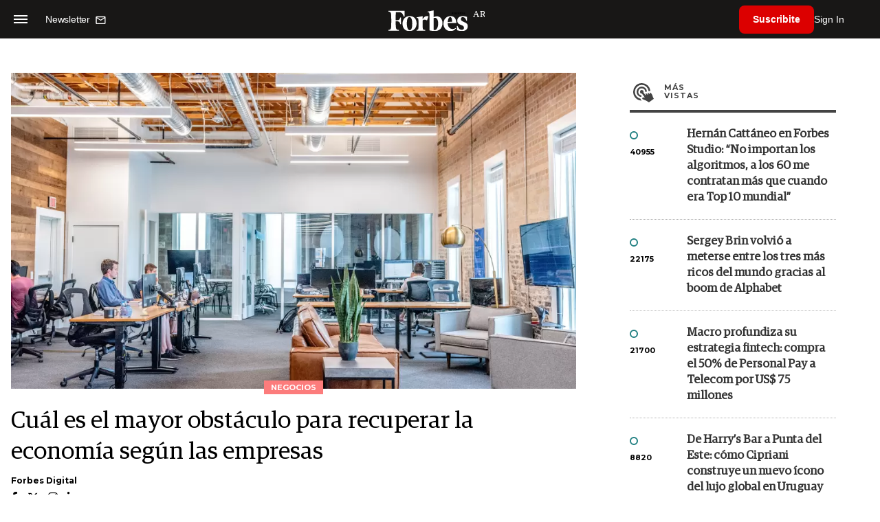

--- FILE ---
content_type: text/html; charset=utf-8
request_url: https://www.google.com/recaptcha/api2/aframe
body_size: 181
content:
<!DOCTYPE HTML><html><head><meta http-equiv="content-type" content="text/html; charset=UTF-8"></head><body><script nonce="xHJfd7X2a95cMvum248NUg">/** Anti-fraud and anti-abuse applications only. See google.com/recaptcha */ try{var clients={'sodar':'https://pagead2.googlesyndication.com/pagead/sodar?'};window.addEventListener("message",function(a){try{if(a.source===window.parent){var b=JSON.parse(a.data);var c=clients[b['id']];if(c){var d=document.createElement('img');d.src=c+b['params']+'&rc='+(localStorage.getItem("rc::a")?sessionStorage.getItem("rc::b"):"");window.document.body.appendChild(d);sessionStorage.setItem("rc::e",parseInt(sessionStorage.getItem("rc::e")||0)+1);localStorage.setItem("rc::h",'1769262169792');}}}catch(b){}});window.parent.postMessage("_grecaptcha_ready", "*");}catch(b){}</script></body></html>

--- FILE ---
content_type: application/javascript; charset=utf-8
request_url: https://fundingchoicesmessages.google.com/f/AGSKWxXQNAAAzxgoqeHs8fA5rDPRcmZsC6BuNUyeXMHlpAPUo00JDGhtyYm7pC5swV0yfQDk7B3YhJCDeC15Qb_CCl9BND0MZyJoxgGmkeBPdATqKkcj34iGZOMD8WwN1-S58fnhfLXGqNQLDXmSMHYKq3Va5BAheZTt43NKfnuqv3jE5fIDfugjD2GqKad9/_/ugoads._affiliate/banners/_ad_sponsor//adsystem./ad336.
body_size: -1289
content:
window['09bb951f-5fc9-48f6-81b1-9966faff8ba5'] = true;